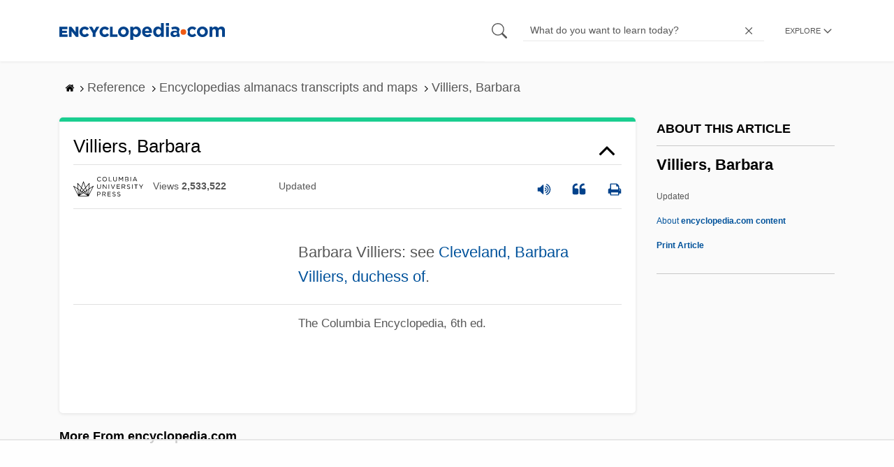

--- FILE ---
content_type: text/html
request_url: https://api.intentiq.com/profiles_engine/ProfilesEngineServlet?at=39&mi=10&dpi=936734067&pt=17&dpn=1&iiqidtype=2&iiqpcid=681d3c01-068b-43c1-9a3d-a66afe706d3f&iiqpciddate=1768949550851&pcid=84b413b7-f1ad-4440-ac39-9300f072ba07&idtype=3&gdpr=0&japs=false&jaesc=0&jafc=0&jaensc=0&jsver=0.33&testGroup=A&source=pbjs&ABTestingConfigurationSource=group&abtg=A&vrref=https%3A%2F%2Fwww.encyclopedia.com
body_size: 57
content:
{"abPercentage":97,"adt":1,"ct":2,"isOptedOut":false,"data":{"eids":[]},"dbsaved":"false","ls":true,"cttl":86400000,"abTestUuid":"g_7287bb73-cb7e-4a39-992b-f0c98625f82f","tc":9,"sid":-1712770275}

--- FILE ---
content_type: text/html; charset=utf-8
request_url: https://www.google.com/recaptcha/api2/aframe
body_size: 267
content:
<!DOCTYPE HTML><html><head><meta http-equiv="content-type" content="text/html; charset=UTF-8"></head><body><script nonce="h8pXdXdY_Nbz4uoFr5SZMA">/** Anti-fraud and anti-abuse applications only. See google.com/recaptcha */ try{var clients={'sodar':'https://pagead2.googlesyndication.com/pagead/sodar?'};window.addEventListener("message",function(a){try{if(a.source===window.parent){var b=JSON.parse(a.data);var c=clients[b['id']];if(c){var d=document.createElement('img');d.src=c+b['params']+'&rc='+(localStorage.getItem("rc::a")?sessionStorage.getItem("rc::b"):"");window.document.body.appendChild(d);sessionStorage.setItem("rc::e",parseInt(sessionStorage.getItem("rc::e")||0)+1);localStorage.setItem("rc::h",'1768949556936');}}}catch(b){}});window.parent.postMessage("_grecaptcha_ready", "*");}catch(b){}</script></body></html>

--- FILE ---
content_type: text/plain
request_url: https://rtb.openx.net/openrtbb/prebidjs
body_size: -225
content:
{"id":"1be805bd-df7d-430f-945c-95f6bba5f503","nbr":0}

--- FILE ---
content_type: text/plain; charset=UTF-8
request_url: https://at.teads.tv/fpc?analytics_tag_id=PUB_17002&tfpvi=&gdpr_consent=&gdpr_status=22&gdpr_reason=220&ccpa_consent=&sv=prebid-v1
body_size: 56
content:
MzE4M2RlOTMtODIxNS00Njc1LTlhNWEtYWQzY2FhYjI4YWFkIzctNQ==

--- FILE ---
content_type: text/plain
request_url: https://rtb.openx.net/openrtbb/prebidjs
body_size: -84
content:
{"id":"a6b94fa2-5b99-4ff4-91a7-a977ec4d4f70","nbr":0}

--- FILE ---
content_type: text/plain
request_url: https://rtb.openx.net/openrtbb/prebidjs
body_size: -225
content:
{"id":"8397f1da-642b-4520-ac4c-33d4a216ab99","nbr":0}

--- FILE ---
content_type: text/plain
request_url: https://rtb.openx.net/openrtbb/prebidjs
body_size: -225
content:
{"id":"7419966d-57b8-4f80-b0fb-0239598e828e","nbr":0}

--- FILE ---
content_type: text/plain
request_url: https://rtb.openx.net/openrtbb/prebidjs
body_size: -225
content:
{"id":"308f23dc-226d-46d4-a96a-723c8ba33704","nbr":0}

--- FILE ---
content_type: text/plain; charset=utf-8
request_url: https://ads.adthrive.com/http-api/cv2
body_size: 7503
content:
{"om":["00eoh6e0","04f5pusp","0929nj63","0a95db10-9af8-45a3-812a-ed22d55dfe81","0av741zl","0bb78cxw","0cpicd1q","0iyi1awv","0o3ed5fh","0pycs8g7","0s298m4lr19","0sm4lr19","1","1011_302_56233474","1011_302_56233478","1011_302_56233481","1011_302_56233486","1011_302_56233497","1011_302_56233573","1011_302_56233616","1011_302_56233630","1011_302_56239946","1011_302_56241528","1011_302_56273321","1011_302_56527955","1011_302_56590693","1011_302_56651636","1011_302_56652038","1011_302_56982199","1011_302_56982200","1011_302_56982202","1011_302_56982295","1011_302_56982314","1011_302_57035137","1011_302_57035222","1011_302_57035232","1011_46_11063301","1011_46_11063302","101779_7764-1036209","1028_8728253","10310289136970_577824614","10ua7afe","11142692","11509227","1185:1610326628","1185:1610326728","11896988","12010080","12010084","12010088","12168663","12169133","12219633","12219634","12441761","124843_8","124844_21","124848_7","124853_7","12491645","12491687","12552088","1374w81n","13mvd7kb","14700818","1501804","1610308448","1610326628","1610326728","16x7UEIxQu8","17915723","17_23391206","17_23391302","17_23391314","17_24104693","17_24104717","17_24104729","17_24683322","17_24696318","17_24696332","17_24765483","17_24766961","17_24766970","17_24766971","17_24767210","17_24767217","17_24767222","17_24767223","17_24767234","17_24767241","17_24767244","17_24767245","1891/84814","1nswb35c","1qycnxb6","1zjn1epv","202430_200_EAAYACog7t9UKc5iyzOXBU.xMcbVRrAuHeIU5IyS9qdlP9IeJGUyBMfW1N0_","202430_200_EAAYACogIm3jX30jHExW.LZiMVanc.j-uV7dHZ7rh4K3PRdSnOAyBBuRK60_","202430_200_EAAYACogfp82etiOdza92P7KkqCzDPazG1s0NmTQfyLljZ.q7ScyBDr2wK8_","206_549410","206_551337","2132:45327625","2132:45563177","2132:45999649","2132:46036624","2132:46039504","21339403-4854-4fef-a85a-d7a3e7dc5194","2149:12147059","2149:12168663","2249:553781814","2249:567996566","2249:614129249","2249:614129898","2249:650650503","2249:695781210","2249:696523934","2249:703065356","2307:0o3ed5fh","2307:1nswb35c","2307:3ql09rl9","2307:4qxmmgd2","2307:61xc53ii","2307:6n1cwui3","2307:794di3me","2307:7cmeqmw8","2307:82ubdyhk","2307:8orkh93v","2307:9krcxphu","2307:9t6gmxuz","2307:a1vt6lsg","2307:a566o9hb","2307:a7w365s6","2307:a7wye4jw","2307:bu0fzuks","2307:bw5u85ie","2307:bwwbm3ch","2307:c1hsjx06","2307:c7mn7oi0","2307:c88kaley","2307:djstahv8","2307:ekv63n6v","2307:fmmrtnw7","2307:fovbyhjn","2307:fphs0z2t","2307:g49ju19u","2307:ge4000vb","2307:gh8va2dg","2307:hpybs82n","2307:ikek48r0","2307:jd035jgw","2307:jq895ajv","2307:ksral26h","2307:kz8629zd","2307:lu0m1szw","2307:m3128oiv","2307:o6aixi0z","2307:oe31iwxh","2307:oxs5exf6","2307:oz3ry6sr","2307:p3cf8j8j","2307:plth4l1a","2307:pnprkxyb","2307:q0nt8p8d","2307:q9plh3qd","2307:rk5pkdan","2307:s2ahu2ae","2307:s4s41bit","2307:t83vr4jn","2307:thto5dki","2307:vtri9xns","2307:wt0wmo2s","2307:xal6oe9q","2307:yy10h45c","2409_15064_70_86112923","2409_15064_70_86128401","2409_25495_176_CR52092920","2409_25495_176_CR52092921","2409_25495_176_CR52092954","2409_25495_176_CR52092957","2409_25495_176_CR52092958","2409_25495_176_CR52092959","2409_25495_176_CR52150651","2409_25495_176_CR52153849","2409_25495_176_CR52175340","2409_25495_176_CR52178314","2409_25495_176_CR52178325","2409_25495_176_CR52186411","2409_25495_176_CR52188001","2409_91366_409_189409","24602726","24655291","24694792","249c4zlh","25_13mvd7kb","25_4tgls8cg","25_4zai8e8t","25_52qaclee","25_53v6aquw","25_6ye5i5mb","25_87z6cimm","25_8b5u826e","25_dwjp56fe","25_fjzzyur4","25_hueqprai","25_m2n177jy","25_op9gtamy","25_oz31jrd0","25_pz8lwofu","25_sgaw7i5o","25_ti0s3bz3","25_utberk8n","25_x716iscu","25_zwzjgvpw","262594","2636_1101777_7764-1036199","2636_1101777_7764-1036207","2636_1101777_7764-1036208","2636_1101777_7764-1036209","2636_1101777_7764-1036210","2636_1101777_7764-1036212","2662_200562_8182931","2662_200562_8182933","2676:85402407","2676:85807307","2676:85807320","2676:85807326","2676:85807351","2676:86410994","2676:86698029","2676:86698169","27157563","2715_9888_262594","28933536","28a6maa2","28u7c6ez","29414696","29414711","2974:8168540","2_206_554440","2eybxjpm","2gev4xcy","2h298dl0sv1","2vx824el","306_24767248","306_82972-543683-2632452","308_125203_16","308_125204_12","31qdo7ks","33144395","33145655","33604789","33605023","34182009","3490:CR52092919","3490:CR52092920","3490:CR52092921","3490:CR52092923","3490:CR52175339","3490:CR52175340","3490:CR52178314","3490:CR52178315","3490:CR52178316","3490:CR52212685","3490:CR52212687","3490:CR52212688","3490:CR52223710","3490:CR52223725","3490:CR52223938","34945989","3646_185414_T26335189","3658_136236_fphs0z2t","3658_138741_T26317759","3658_15180_T26338217","3658_15233_of0pnoue","3658_15858_eypd722d","3658_18098_3ql09rl9","3658_18743_8zkh523l","3658_608718_fovbyhjn","3658_67113_l2zwpdg7","3658_78719_p3cf8j8j","3658_87799_c7mn7oi0","36_46_11063302","3702_139777_24765461","3702_139777_24765466","3702_139777_24765468","3702_139777_24765471","3702_139777_24765477","3702_139777_24765483","3702_139777_24765484","3702_139777_24765489","3702_139777_24765527","3702_139777_24765530","3702_139777_24765537","3702_139777_24765546","375227988","381513943572","3822:23149016","3858:9739721","38da104f-bc9d-4ef0-8fbf-3a6e4b53d9fb","39303318","3LMBEkP-wis","3f2981olgf0","3o6augn1","3q298l09rl9","3ql09rl9","3zvv1o7w","4083IP31KS13blueboheme_db23e","409_189409","409_216326","409_216366","409_216396","409_216406","409_216416","409_216506","409_223589","409_223597","409_223599","409_225978","409_225982","409_225983","409_225987","409_225988","409_226322","409_226331","409_226332","409_226342","409_226352","409_226362","409_227223","409_227224","409_227235","409_228115","409_228356","409_228362","409_228378","409_228385","409_230713","409_230718","409_230728","409_231798","41d04ccd-24ba-421a-b709-bbe36a2eeb32","42604842","43919974","43919985","439246469228","43a7ptxe","43ij8vfd","43jaxpr7","44023623","44629254","458901553568","45970140","45999649","46036511","46036624","46243_46_11063302","47869802","481703827","485027845327","48579735","48594493","48700636","48739106","48968087","49039749","49064328","49068569","49123013","492063","4941614","4941618","4972640","49869013","4aqwokyz","4b80jog8","4fk9nxse","4qks9viz","4qxmmgd2","4sgewasf","4tgls8cg","4yevyu88","4zai8e8t","501416","501420","51372397","51372410","521_425_203499","521_425_203500","521_425_203501","521_425_203504","521_425_203505","521_425_203508","521_425_203509","521_425_203514","521_425_203515","521_425_203516","521_425_203517","521_425_203518","521_425_203526","521_425_203529","521_425_203534","521_425_203535","521_425_203536","521_425_203538","521_425_203539","521_425_203540","521_425_203542","521_425_203543","521_425_203544","521_425_203546","521_425_203609","521_425_203611","521_425_203612","521_425_203614","521_425_203615","521_425_203617","521_425_203627","521_425_203631","521_425_203632","521_425_203633","521_425_203634","521_425_203635","521_425_203636","521_425_203643","521_425_203660","521_425_203666","521_425_203675","521_425_203677","521_425_203678","521_425_203684","521_425_203692","521_425_203693","521_425_203695","521_425_203699","521_425_203700","521_425_203702","521_425_203703","521_425_203704","521_425_203705","521_425_203706","521_425_203708","521_425_203711","521_425_203712","521_425_203714","521_425_203728","521_425_203729","521_425_203730","521_425_203731","521_425_203732","521_425_203733","521_425_203736","521_425_203742","521_425_203743","521_425_203744","521_425_203750","521_425_203864","521_425_203867","521_425_203868","521_425_203877","521_425_203878","521_425_203879","521_425_203880","521_425_203884","521_425_203885","521_425_203891","521_425_203892","521_425_203893","521_425_203894","521_425_203897","521_425_203898","521_425_203901","521_425_203905","521_425_203909","521_425_203911","521_425_203912","521_425_203917","521_425_203924","521_425_203926","521_425_203929","521_425_203932","521_425_203933","521_425_203934","521_425_203936","521_425_203938","521_425_203943","521_425_203946","521_425_203948","521_425_203952","521_425_203956","521_425_203965","521_425_203967","521_425_203968","521_425_203970","521_425_203973","521_425_203975","522709","522710","52787751","5316_139700_e57da5d6-bc41-40d9-9688-87a11ae6ec85","53db10ch","53v6aquw","542392","5510:1nswb35c","5510:c88kaley","5510:cymho2zs","5510:ouycdkmq","5510:quk7w53j","5510:uk9x4xmh","55116643","55167461","5532:553781814","55344524","553781220","553781814","554443","554460","5563_66529_OADD2.1316115555006019_1AQHLLNGQBND5SG","5563_66529_OADD2.7353040902704_12VHHVEFFXH8OJ4LUR","5563_66529_OADD2.7353043681733_1CTKQ7RI7E0NJH0GJ0","5563_66529_OADD2.8246380819229_11WQXY9WBAASQGVIAR","5563_66529_OAIP.2bcbe0ac676aedfd4796eb1c1b23f62f","5563_66529_OAIP.4d6d464aff0c47f3610f6841bcebd7f0","5563_66529_OAIP.7139dd6524c85e94ad15863e778f376a","5563_66529_OPHS.wirMhDwljhpfYQ474C474","557_409_216366","557_409_220139","557_409_220149","557_409_220332","557_409_220343","557_409_220344","557_409_220354","557_409_220364","557_409_223589","557_409_225988","557_409_226312","557_409_226314","557_409_228055","557_409_228105","557_409_228349","557_409_228370","557_409_228378","557_409_230713","557_409_230714","557_409_230716","557_409_230718","558_93_8zkh523l","558_93_op9gtamy","558_93_oz31jrd0","55965333","56617509","5670:8168475","57149985","5726507783","5726594343","576777115309199355","57948582","58310259131_553781814","59873208","59873222","59873223","59873224","59873230","5989_1799740_704067611","5a5vgxhj","5c30a414-0bca-492a-b6e0-c2ec4b58236d","5c615310-4300-4ef7-a849-d6adf1b6b0bc","5iujftaz","5l29803u8j0","5mh8a4a2","5r298t0lalb","6026507537","60f5a06w","61210719","61213159","6126589193","61298xc53ii","61444664","61524915","618576351","618653722","618876699","618980679","61900466","619089559","61916211","61916223","61916225","61916229","61932920","61932925","61932957","61945704","61949616","61xc53ii","6226507991","6226508011","6226508465","6226530649","6226534291","6250_66552_1028360416","627225143","627227759","627290883","627301267","627309156","627309159","627506494","628015148","628086965","628153053","628222860","628223277","628360579","628360582","628444256","628444259","628444262","628444349","628444433","628444439","628456307","628456313","628456379","628456382","628622163","628622166","628622172","628622241","628622244","628622247","628622250","628683371","628687043","628687157","628687460","628687463","628803013","628841673","628990952","629007394","629009180","629167998","629168001","629168010","629168565","629171196","629171202","629255550","629350437","62946748","629488423","62977989","62980343","62980385","62981075","629817930","629984747","62xhcfc5","630137823","6365_61796_742174851279","6365_61796_784844652399","6365_61796_784880263591","6365_61796_784880274628","6365_61796_784880275657","6365_61796_785326944648","6365_61796_785452881104","6365_61796_790703534108","63barbg1","640134996606","651637462","659216891404","659713728691","670_9916_577824614","67swazxr","680_99480_464327579","680_99480_700109379","680_99480_700109391","688078501","695879875","695950643","697189859","697189861","697189873","697189892","697189907","697189924","697189927","697189949","697189989","697189993","697189994","697189999","697190006","697190012","697190037","697190072","697190099","697199588","697199614","697525781","697525805","697525824","697876986","697876988","697876994","697876999","697877001","699554059","6adqba78","6b8inw6p","6bfbb9is","6hye09n0","6l96h853","6lmy2lg0","6mj57yc0","6n1cwui3","6rbncy53","6wbm92qr","6z26stpw","700109383","700109389","700117707","702759436","702759441","702759484","705571405","705966208","706320056","70_85690521","728927314686","7354_138543_85445179","7732580","7764-1036204","7764-1036205","7764-1036207","7764-1036208","7764-1036209","7764-1036210","77o0iydu","781218652921","794di3me","7969_149355_42375956","7969_149355_45889829","7969_149355_45941257","7969_149355_45970288","7a6658c5-5420-4a75-bb1c-62b10b96026f","7cmeqmw8","7n298tsm1p8","7nnanojy","7qIE6HPltrY","7qevw67b","7qnppulg","7sf7w6kh","7xb3th35","80ec5mhd","8152859","8152879","8154361","82_7764-1036202","82_7764-1036208","82_7764-1036209","82_7764-1036210","82ubdyhk","82ztrhy9","83443854","84105_751141149","84105_751141154","84105_751141158","85954584","86128401","86540814","86888333","86ec0f22-5614-4e20-bcc8-2c17dfb3857f","87z6cimm","8b5u826e","8c07f861-742e-4560-a47c-1a09784139de","8h0jrkwl","8hezw6rl","8l298infb0q","8linfb0q","8orkh93v","8z3l4rh4","8zkh523l","9057/0328842c8f1d017570ede5c97267f40d","9057/211d1f0fa71d1a58cabee51f2180e38f","90_12837802","92qnnm8i","94uuso8o","96srbype","97298fzsz2a","97_8152859","97_8152878","9cv2cppz","9d5f8vic","9i298wofk47","9j298se9oga","9krcxphu","9nex8xyd","9rqgwgyb","9rvsrrn1","9t6gmxuz","9vj21krg","9vtd24w4","9vykgux1","9wmwe528","9yffr0hr","FC8Gv9lZIb0","Fr6ZACsoGJI","YlnVIl2d84o","a0298oxacu8","a0637yz2","a0oxacu8","a566o9hb","a7298wye4jw","a7w365s6","a7wye4jw","a86d9d11-8253-408b-b0c2-dcb639e2b9ea","ascierwp","auyahd87","ax298w5pt53","axw5pt53","b90cwbcd","bd5xg6f6","be4hm1i2","bfe05032-8387-4e39-b1eb-848d0520c73a","bmvwlypm","bnef280p","bpecuyjx","bpwmigtk","bw5u85ie","bzp9la1n","c1hsjx06","c25uv8cd","c3298dhicuk","c3298jn1bgj","c3dhicuk","c3jn1bgj","c7298mn7oi0","c75hp4ji","c7z0h277","c88kaley","cd40m5wq","cf76a0d1-31cf-49ba-8e44-bfc830b3512a","clbujs0n","co17kfxk","cqant14y","cr-0ahxxohiubwe","cr-1oplzoysu9vd","cr-1oplzoysuatj","cr-1oplzoysubxe","cr-5dqze5bjubwe","cr-6ovjht2eu9vd","cr-8us79ie6ubwe","cr-97yv4e6pubxf","cr-98txxk5qubxf","cr-Bitc7n_p9iw__vat__49i_k_6v6_h_jce2vj5h_I4lo9gokm","cr-Bitc7n_p9iw__vat__49i_k_6v6_h_jce2vj5h_ZUFnU4yjl","cr-Bitc7n_p9iw__vat__49i_k_6v6_h_jce2vm6d_U5356gokm","cr-a9s2xe7rubwj","cr-aaqt0j7wubwj","cr-aaqt0k1vubwj","cr-aav1zg1rubwj","cr-aav22g1pubwj","cr-aavwye1subwj","cr-aavwye1uubwj","cr-aawz2m3vubwj","cr-aawz2m3yubwj","cr-aawz2m4yubwj","cr-aawz3f0wubwj","cr-aawz3f2tubwj","cr-aawz3f3qubwj","cr-aawz3f3xubwj","cr-aawz3i2xubwj","cr-dfsz3h5wu7tmu","cr-dfttyl7y27tmu","cr-ghun4f53u9vd","cr-ghun4f53ubxe","cr-lv8r99tcubwe","cr-nv6lwc1iuatj","cr-sk1vaer4ubwe","cr-vu0tbhteuatj","cr-wm8psj6gubwe","cymho2zs","czt3qxxp","d4pqkecm","d8ijy7f2","d8xpzwgq","dc9iz3n6","dif1fgsg","djstahv8","dlhzctga","dpjydwun","dsugp5th","dt298tupnse","dttupnse","duxvs448","dwghal43","dwjp56fe","dzn3z50z","e0298z9bgr8","e2c76his","ej29882reoz","ekocpzhh","emhpbido","extremereach_creative_76559239","eypd722d","f3craufm","fdujxvyb","fjp0ceax","fmmrtnw7","fovbyhjn","fp298hs0z2t","fphs0z2t","g49ju19u","g4m2hasl","g5egxitt","ge4000vb","ge4kwk32","gh8va2dg","gpx7xks2","h0cw921b","h352av0k","h4d8w3i0","h5298p8x4yp","heyp82hb","hf9ak5dg","hf9btnbz","hpybs82n","hrlzm5a6","hu2988cf63l","hueqprai","hxxrc6st","i1gs57kc","i2aglcoy","i729876wjt4","i7sov9ry","i8q65k6g","iaqttatc","idv00ihq","ikek48r0","irMqs4j41TM","it298aqmlds","itaqmlds","j39smngx","j4r0agpc","jd035jgw","jfh85vr4","jox7do5h","jq298895ajv","jq895ajv","jzqxffb2","k28x0smd","k3mnim0y","kaojko3j","kecbwzbd","keclz3yy","ksrdc5dk","kv2blzf2","kxcowe3b","l2zwpdg7","lc408s2k","ldnbhfjl","ldv3iy6n","ljai1zni","ll8m2pwk","llssk7bx","lmkhu9q3","lu0m1szw","lxf6ue2i","m2n177jy","m3128oiv","m3wzasds","m4xt6ckm","m9sef69t","mh2a3cu2","mmr74uc4","mng9gth2","msspibow","mvs8bhbb","mznp7ktv","n3egwnq7","n9xxyakp","ncfr1yiw","np9yfx64","nv5uhf1y","o4jf439x","o5h8ha31","o6aixi0z","o9jput43","oe31iwxh","ofoon6ir","ofr83ln0","okem47bb","op3f6pcp","op9gtamy","ot91zbhz","ouycdkmq","oxs5exf6","oz2983ry6sr","oz31jrd0","oz3ry6sr","ozdii3rw","p9jaajrc","pagvt0pd","pi2986u4hm4","pi6u4hm4","pilv78fi","pl298th4l1a","plth4l1a","pnprkxyb","poc1p809","ppn03peq","pz8lwofu","q9plh3qd","qM1pWMu_Q2s","qaoxvuy4","qeds4xMFyQE","qffuo3l3","qhj5cnew","qjfdr99f","qjinld2m","qqj2iqh7","qqvgscdx","qts6c5p3","quk7w53j","qx169s69","r2298a1hcrm","r2a1hcrm","r3co354x","rbs0tzzw","risjxoqk","rk5pkdan","rqqpcfh9","rrlikvt1","rup4bwce","rxj4b6nw","s2ahu2ae","s42om3j4","s4s41bit","s6pbymn9","scpvMntwtuw","sdodmuod","sr32zoh8","sslkianq","st298jmll2q","t2dlmwva","t393g7ye","t58zjs8i","t5kb9pme","t62989sf2tp","ta3n09df","tf7r75vb","th298to5dki","thto5dki","ti0s3bz3","tqejxuf9","tt298y470r7","tvhhxsdx","u3oyi6bb","u7863qng","u863nap5","ud61dfyz","ujqkqtnh","usle8ijx","utberk8n","v4rfqxto","v5w56b83","v9k6m2b0","vbivoyo6","vkqnyng8","vosqszns","vu8587rh","w15c67ad","w9z4nv6x","wk6r24xi","wk7ju0s9","wt0wmo2s","wvye2xa9","wzzwxxwa","x3nl5llg","x420t9me","x59pvthe","x9yz5t0i","xdaezn6y","xe7etvhg","xgjdt26g","xm17wwex","xm7xmowz","xtxa8s2d","xz9ajlkq","y51tr986","ybgpfta6","yi6qlg3p","yl9likui","yy10h45c","z68m148x","z8hcebyi","z9yv3kpl","zaiy3lqy","zfexqyi5","zi298ox91q0","ziox91q0","znl4u1zy","zpm9ltrh","zq29891ppcm","zvdz58bk","zwzjgvpw","7979132","7979135"],"pmp":[],"adomains":["1md.org","a4g.com","about.bugmd.com","acelauncher.com","adameve.com","adelion.com","adp3.net","advenuedsp.com","aibidauction.com","aibidsrv.com","akusoli.com","allofmpls.org","arkeero.net","ato.mx","avazutracking.net","avid-ad-server.com","avid-adserver.com","avidadserver.com","aztracking.net","bc-sys.com","bcc-ads.com","bidderrtb.com","bidscube.com","bizzclick.com","bkserving.com","bksn.se","brightmountainads.com","bucksense.io","bugmd.com","ca.iqos.com","capitaloneshopping.com","cdn.dsptr.com","clarifion.com","clean.peebuster.com","cotosen.com","cs.money","cwkuki.com","dallasnews.com","dcntr-ads.com","decenterads.com","derila-ergo.com","dhgate.com","dhs.gov","digitaladsystems.com","displate.com","doyour.bid","dspbox.io","envisionx.co","ezmob.com","fla-keys.com","fmlabsonline.com","g123.jp","g2trk.com","gadgetslaboratory.com","gadmobe.com","getbugmd.com","goodtoknowthis.com","gov.il","grosvenorcasinos.com","guard.io","hero-wars.com","holts.com","howto5.io","http://bookstofilm.com/","http://countingmypennies.com/","http://fabpop.net/","http://folkaly.com/","http://gameswaka.com/","http://gowdr.com/","http://gratefulfinance.com/","http://outliermodel.com/","http://profitor.com/","http://tenfactorialrocks.com/","http://vovviral.com/","https://instantbuzz.net/","https://www.royalcaribbean.com/","ice.gov","imprdom.com","justanswer.com","liverrenew.com","longhornsnuff.com","lovehoney.com","lowerjointpain.com","lymphsystemsupport.com","meccabingo.com","media-servers.net","medimops.de","miniretornaveis.com","mobuppsrtb.com","motionspots.com","mygrizzly.com","myiq.com","myrocky.ca","national-lottery.co.uk","nbliver360.com","ndc.ajillionmax.com","nibblr-ai.com","niutux.com","nordicspirit.co.uk","notify.nuviad.com","notify.oxonux.com","own-imp.vrtzads.com","paperela.com","paradisestays.site","parasiterelief.com","peta.org","pfm.ninja","photoshelter.com","pixel.metanetwork.mobi","pixel.valo.ai","plannedparenthood.org","plf1.net","plt7.com","pltfrm.click","printwithwave.co","privacymodeweb.com","rangeusa.com","readywind.com","reklambids.com","ri.psdwc.com","royalcaribbean.com","royalcaribbean.com.au","rtb-adeclipse.io","rtb-direct.com","rtb.adx1.com","rtb.kds.media","rtb.reklambid.com","rtb.reklamdsp.com","rtb.rklmstr.com","rtbadtrading.com","rtbsbengine.com","rtbtradein.com","saba.com.mx","safevirus.info","securevid.co","seedtag.com","servedby.revive-adserver.net","shift.com","simple.life","smrt-view.com","swissklip.com","taboola.com","tel-aviv.gov.il","temu.com","theoceanac.com","track-bid.com","trackingintegral.com","trading-rtbg.com","trkbid.com","truthfinder.com","unoadsrv.com","usconcealedcarry.com","uuidksinc.net","vabilitytech.com","vashoot.com","vegogarden.com","viewtemplates.com","votervoice.net","vuse.com","waardex.com","wapstart.ru","wdc.go2trk.com","weareplannedparenthood.org","webtradingspot.com","www.royalcaribbean.com","xapads.com","xiaflex.com","yourchamilia.com"]}